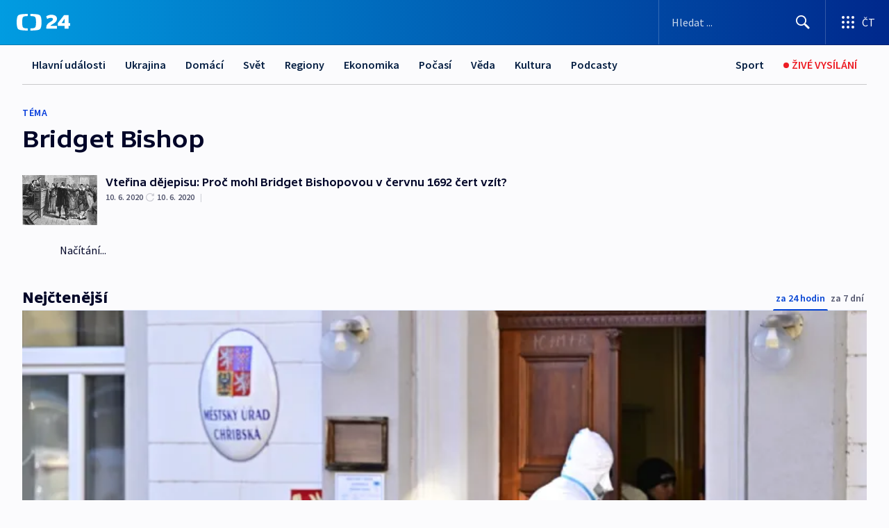

--- FILE ---
content_type: text/plain; charset=utf-8
request_url: https://events.getsitectrl.com/api/v1/events
body_size: 559
content:
{"id":"66f63411e9b4cc9d","user_id":"66f63411e9fd0012","time":1768869087142,"token":"1768869087.274138e002b117872a50301791728421.bb7b8a5f379c713601073743979df9d2","geo":{"ip":"18.119.106.169","geopath":"147015:147763:220321:","geoname_id":4509177,"longitude":-83.0061,"latitude":39.9625,"postal_code":"43215","city":"Columbus","region":"Ohio","state_code":"OH","country":"United States","country_code":"US","timezone":"America/New_York"},"ua":{"platform":"Desktop","os":"Mac OS","os_family":"Mac OS X","os_version":"10.15.7","browser":"Other","browser_family":"ClaudeBot","browser_version":"1.0","device":"Spider","device_brand":"Spider","device_model":"Desktop"},"utm":{}}